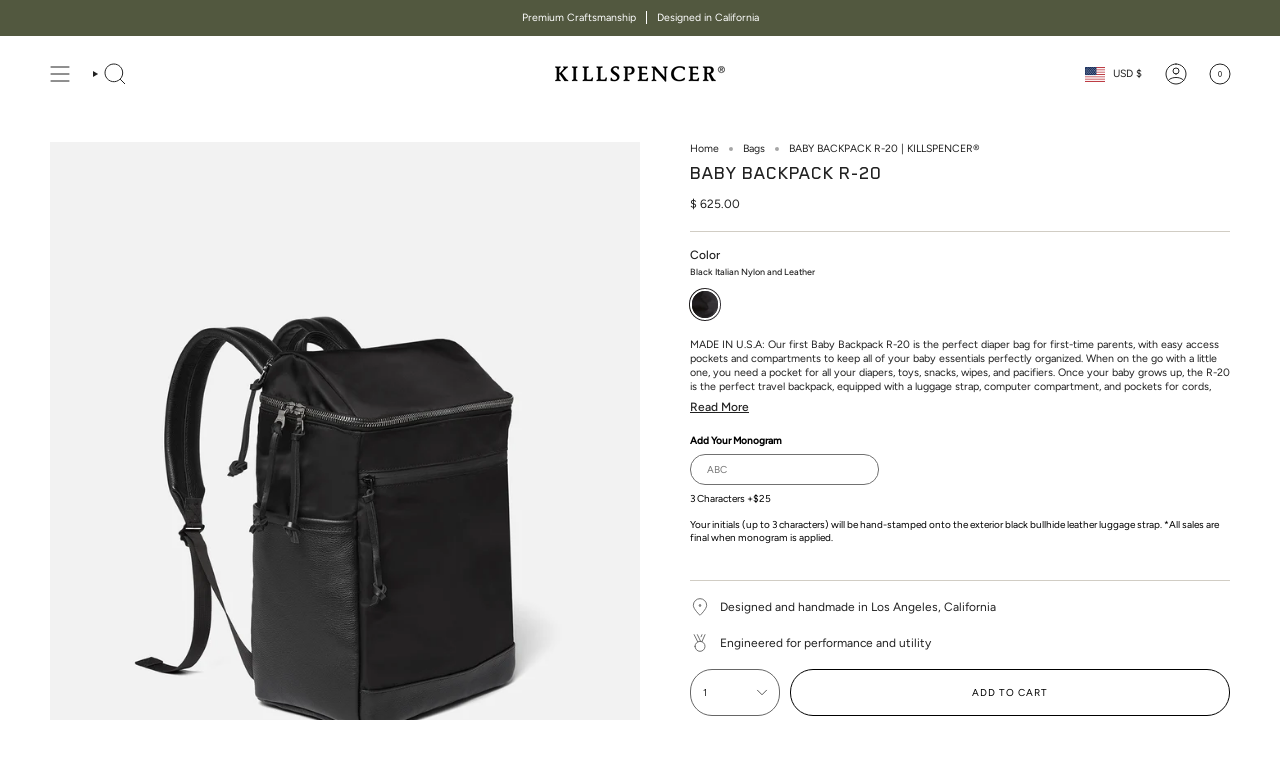

--- FILE ---
content_type: text/css
request_url: https://killspencer.com/cdn/shop/t/36/assets/custom.scss.css?v=20329886625760296721762490747
body_size: 562
content:
:focus{outline:0}.cf:before,.cf:after{content:" ";display:table}.cf:after{clear:both}.cf{*zoom: 1}.vertical{position:absolute;top:50%;transform:translateY(-50%)}.horizontal{position:absolute;left:50%;transform:translate(-50%)}.middle{position:absolute;top:50%;left:50%;transform:translate(-50%,-50%)}.visible-xs{display:none}@media (max-width: 767px){.visible-xs{display:block}}.hidden-xs{display:block}@media (max-width: 767px){.hidden-xs{display:none}}.waypoint.up{-webkit-transition:all 1s ease-in-out;-moz-transition:all 1s ease-in-out;-o-transition:all 1s ease-in-out;transition:all 1s ease-in-out;position:relative;opacity:0;visibility:hidden;top:60px}.waypoint.up.visible{opacity:1;visibility:visible;top:0}.waypoint.fade-in{-webkit-transition:all 1s ease-in-out;-moz-transition:all 1s ease-in-out;-o-transition:all 1s ease-in-out;transition:all 1s ease-in-out;position:relative;opacity:0;visibility:hidden}.waypoint.fade-in.visible{opacity:1;visibility:visible}.waypoint.slide-in{-webkit-transition:all 1s ease-in-out;-moz-transition:all 1s ease-in-out;-o-transition:all 1s ease-in-out;transition:all 1s ease-in-out;position:relative;opacity:0;visibility:hidden;left:-60px}.waypoint.slide-in.visible{left:0;opacity:1;visibility:visible}@font-face{font-family:Blender Pro;src:url(BlenderPro-Medium.woff2) format("woff2"),url(BlenderPro-Medium.woff) format("woff");font-weight:500;font-style:normal;font-display:swap}html{padding-bottom:0!important}#preview-bar-iframe,#admin-bar-iframe,#PBarNextFrameWrapper{display:none!important}.embed-wrap{position:relative;padding-bottom:53.5%;padding-top:25px;height:0}.embed-wrap iframe{position:absolute;top:0;left:0;width:100%;height:100%}.img-desk{display:block}@media (max-width: 767px){.img-desk{display:none}}.img-mobile{display:none}@media (max-width: 767px){.img-mobile{display:block}}.global-media-settings:after{display:none!important}*:focus-visible{outline:0;outline-offset:0;box-shadow:none}h1,h2,h3,h4,h5,h6,.filter-group{font-family:Blender Pro}.sliderow__title{font-size:16.5px;padding-left:20px}.look__title{font-size:12px}.mcs-full{position:relative;display:block}.mcs-full img{width:100%}.mcs-full img.desk{display:block}@media (max-width: 767px){.mcs-full img.desk{display:none}}.mcs-full img.mobile{display:none}@media (max-width: 767px){.mcs-full img.mobile{display:block}}.mcs-full .copy-block{padding:15px 30px 30px}.mcs-full .copy-block.over{position:absolute;bottom:0;left:0}.mcs-full .thetitle{display:block;font-family:Blender Pro;font-size:18px;text-transform:uppercase;padding:5px 0}.mcs-full .subtitle{display:block;font-family:Blender Pro;font-size:14px}.index-product{padding-top:30px!important}.product__title,h2.hero__title{font-size:21px}.accordion__title{font-family:Blender Pro;font-size:14px}.shop-pay-terms{display:none!important}.product__submit__item .btn{border:1px solid black}.product__submit__item .select-popout__toggle{border:1px solid #666}.pswp__caption__center{font-family:Blender Pro;font-size:14px}.collection__nav{position:relative!important;top:0!important}.sidebar__item.link--disable{display:none!important}.search-form input[type=search]{font-family:Blender Pro;font-size:14px}.predictive-search__heading,#predictive-search-results{font-family:Blender Pro!important;font-size:14px!important}.product-item__title{font-family:Blender Pro!important;font-size:14px}.product-item__info{padding:10px 0 0;position:relative}.product-item__info .product-link{text-align:left}.product-item__swatches__holder{display:none!important}.mcs-swatches{position:absolute;top:9px;right:0}@media (max-width: 767px){.mcs-swatches .mcs-swatch-variant:nth-child(4):after{content:"+";background:#fff;width:15px;height:15px;display:block;position:absolute;top:0;right:0;font-size:14px}.mcs-swatches .mcs-swatch-variant:nth-child(5){display:none}.mcs-swatches .mcs-swatch-variant:nth-child(6){display:none}.mcs-swatches .mcs-swatch-variant:nth-child(7){display:none}.mcs-swatches .mcs-swatch-variant:nth-child(8){display:none}.mcs-swatches .mcs-swatch-variant:nth-child(9){display:none}.mcs-swatches .mcs-swatch-variant:nth-child(10){display:none}}.mcs-swatch-variant{display:inline-block;margin:2px 0 0}.mcs-swatch-img{width:12px;height:12px;display:block;border-radius:100px;overflow:hidden;border:1px solid #ddd;-webkit-transition:all .4s ease-in-out;-moz-transition:all .4s ease-in-out;-o-transition:all .4s ease-in-out;transition:all .4s ease-in-out}.mcs-swatch-img:hover{border:1px solid black}@media (max-width: 767px){.product-item--centered .product-item__title{padding-right:20%}}@media (max-width: 767px){.quick-add__holder{display:none}}.article__hero{padding-top:0}.article .article__title{font-family:Blender Pro;font-size:24px;padding-bottom:10px;margin-bottom:10px;border-bottom:1px solid #eee}.grid-outer .article__title{font-family:Blender Pro;font-size:16px}.widget__title{font-family:Blender Pro;font-size:18px;border-bottom:1px solid #eee}.article__content p{line-height:2em}.cart__message{padding:10px 0}.agree-to-terms-wrapper a,.agree-to-terms-wrapper a:visited{color:#000!important}.cart__checkout{background:#000!important;border:1px solid black!important;color:#fff!important}.cart__buttons .btn--solid:after,.cart__buttons .btn--solid .shopify-payment-button__button--unbranded:after{background-color:#000!important}.footer__block__title{font-family:Blender Pro;font-size:14px}
/*# sourceMappingURL=/cdn/shop/t/36/assets/custom.scss.css.map?v=20329886625760296721762490747 */
